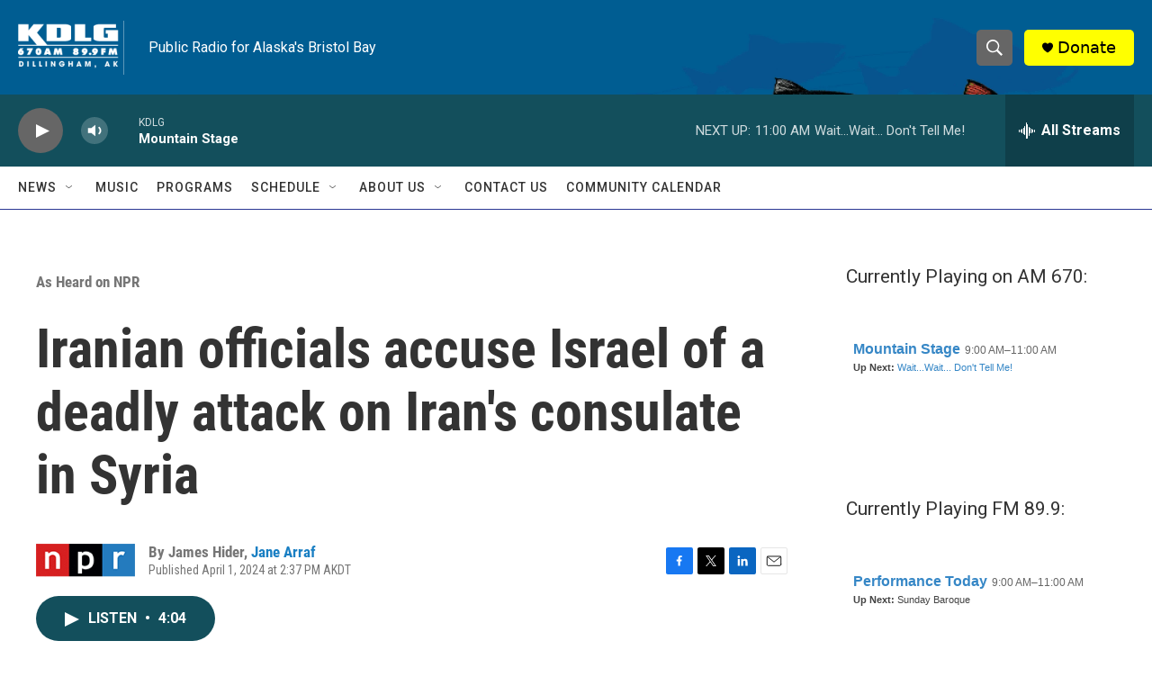

--- FILE ---
content_type: text/html; charset=utf-8
request_url: https://www.google.com/recaptcha/api2/aframe
body_size: 270
content:
<!DOCTYPE HTML><html><head><meta http-equiv="content-type" content="text/html; charset=UTF-8"></head><body><script nonce="jw_vwzLXi5ejUq_yUzOeFQ">/** Anti-fraud and anti-abuse applications only. See google.com/recaptcha */ try{var clients={'sodar':'https://pagead2.googlesyndication.com/pagead/sodar?'};window.addEventListener("message",function(a){try{if(a.source===window.parent){var b=JSON.parse(a.data);var c=clients[b['id']];if(c){var d=document.createElement('img');d.src=c+b['params']+'&rc='+(localStorage.getItem("rc::a")?sessionStorage.getItem("rc::b"):"");window.document.body.appendChild(d);sessionStorage.setItem("rc::e",parseInt(sessionStorage.getItem("rc::e")||0)+1);localStorage.setItem("rc::h",'1768765660349');}}}catch(b){}});window.parent.postMessage("_grecaptcha_ready", "*");}catch(b){}</script></body></html>

--- FILE ---
content_type: text/javascript; charset=utf-8
request_url: https://api.composer.nprstations.org/v1/widget/518289d1e1c82ae3b4270370/now?bust=741677216&callback=jQuery17206253555250431264_1768765659181&format=jsonp&date=2026-01-18&times=true&_=1768765659462
body_size: 289
content:
/**/ typeof jQuery17206253555250431264_1768765659181 === 'function' && jQuery17206253555250431264_1768765659181("<!--NOW PLAYING WIDGET --><div class=\"whatson-block\"><div class=\"whatson-program\"><a href=\"http://kdlg.org/programs/performance-today\" target=\"_blank\" class=\"whatson-programName\">Performance Today</a><span>9:00 AM&#8211;11:00 AM</span></div><p><b>Up Next: </b>Sunday Baroque</p></div>");

--- FILE ---
content_type: text/javascript; charset=utf-8
request_url: https://api.composer.nprstations.org/v1/widget/51828991e1c8067ec0bb1bd8/now?bust=240492015&callback=jQuery172005703138677724473_1768765659120&format=jsonp&date=2026-01-18&times=true&_=1768765659443
body_size: 388
content:
/**/ typeof jQuery172005703138677724473_1768765659120 === 'function' && jQuery172005703138677724473_1768765659120("<!--NOW PLAYING WIDGET --><div class=\"whatson-block\"><div class=\"whatson-program\"><a href=\"http://kdlg.org/programs/mountain-stage\" target=\"_blank\" class=\"whatson-programName\">Mountain Stage</a><span>9:00 AM&#8211;11:00 AM</span></div><p><b>Up Next: </b><a href=\"https://www.npr.org/programs/wait-wait-dont-tell-me/\" target=\"_blank\">Wait...Wait... Don't Tell Me!</a></p></div>");